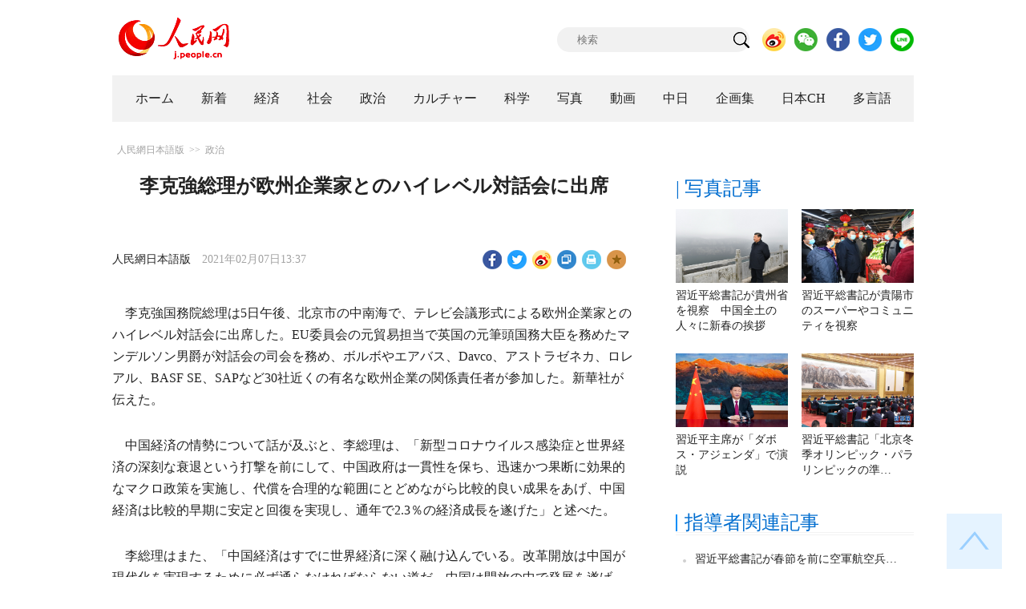

--- FILE ---
content_type: text/html
request_url: http://j.people.com.cn/n3/2021/0207/c94474-9817075.html
body_size: 9331
content:
<!DOCTYPE html PUBLIC "-//W3C//DTD XHTML 1.0 Transitional//EN" "http://www.w3.org/TR/xhtml1/DTD/xhtml1-transitional.dtd">
<html xmlns="http://www.w3.org/1999/xhtml">
<head>
<!--解决Twiiter无法识别官网链接-->
<meta name="twitter:card" content="summary_large_image" />
<meta name="twitter:title" content="李克強総理が欧州企業家とのハイレベル対話会に出席" />
<meta name="twitter:description" content="李克強国務院総理は5日午後、北京市の中南海で、テレビ会議形式による欧州企業家とのハイレベル対話会に出席した。EU委員会の元貿易担当で英国の元筆頭国務大臣を務めたマンデルソン男爵が対話会の司会を務め、ボルボやエアバス、Davco、アストラゼネカ、ロレアル、BASF SE、SAPなど30社近くの有名な欧州企業の関係責任者が参加した。" />
<meta name="twitter:image:src" content="" />
<!--解决Twiiter无法识别官网链接-->
<meta http-equiv="content-type" content="text/html;charset=UTF-8"/>
<meta http-equiv="Content-Language" content="utf-8" />
<meta content="all" name="robots" />
<title>李克強総理が欧州企業家とのハイレベル対話会に出席--人民網日本語版--人民日報</title>
<meta name="copyright" content="" />
<meta name="description" content="李克強国務院総理は5日午後、北京市の中南海で、テレビ会議形式による欧州企業家とのハイレベル対話会に出席した。EU委員会の元貿易担当で英国の元筆頭国務大臣を務めたマンデルソン男爵が対話会の司会を務め、ボルボやエアバス、Davco、アストラゼネカ、ロレアル、BASF SE、SAPなど30社近くの有名な欧州企業の関係責任者が参加した。" />
<meta name="keywords" content="李克強" />
<meta name="filetype" content="0" />
<meta name="publishedtype" content="1" />
<meta name="pagetype" content="1" />
<meta name="catalogs" content="F_94474" />
<meta name="contentid" content="F_9817075" />
<meta name="publishdate" content="2021-02-07" />
<meta name="author" content="F_200809" />
<meta name="source" content="ソース：人民網日本語版 オリジナル" />
<meta name="editor" content="F_200809">
<meta name="sourcetype" content="10">
<meta http-equiv="X-UA-Compatible" content="IE=10" />
<meta name="viewport" content="width=device-width,initial-scale=1.0,minimum-scale=1.0,maximum-scale=1.0" />
<link href="/img/FOREIGN/2018/12/312942/page.css" type="text/css" rel="stylesheet" media="all" />
<link href="/img/FOREIGN/2018/12/312942/mobile.css" type="text/css" rel="stylesheet" media="all" />
<link href="http://tools.people.com.cn/libs/swiper/3.3.1/swiper-3.3.1.min.css" rel="stylesheet" type="text/css" />
<script src="http://tools.people.com.cn/libs/jquery/1.11.1/jquery-1.11.1.min.js" type="text/javascript"></script>
<script src="http://tools.people.com.cn/libs/swiper/3.3.1/swiper-3.3.1.jquery.min.js" type="text/javascript"></script>
<script src="/img/FOREIGN/2018/12/312942/js/nav.js" type="text/javascript"></script>
</head>
<body>
<!--header-->
<div class="w1000 mt30 banner clearfix" style="display:none;">
	<div class="fl"></div>
    <div class="center fl"></div>
    <div class="fr"></div>
</div>

<!--logo-->
<div class="w1000 logo clearfix">
	<div class="fl"><a href="http://j.people.com.cn/" target="_blank"><img src="/img/FOREIGN/2018/12/312942/images/logo.png" alt="" /></a></div>
	<div class="fr">
    	<span><b><a href="https://www.facebook.com/jinminmou">Facebook</a></b>&nbsp;&nbsp;<b><a href="https://twitter.com/peopledailyJP">Twitter</a></b></span>
		<div class="search">
			<form action="http://search.people.com.cn/language/jsearch.do" name="searchForm" method="post" target="_blank">
				<input name="siteName" value="j" type="hidden" />
				<input name="pageNum" value="1" type="hidden" />
				<input type="text" name="keyword" id="keyword" class="s1" value="" placeholder="検索" /><input type="image" name="button" id="button" value="search" src="/img/FOREIGN/2018/12/312942/images/icon1.png" />
			</form>
		</div>
		<div class="share_btn">
			<a href="https://weibo.com/peoplejapan?is_hot=1" target="_blank"><img src="/NMediaFile/2018/1212/FOREIGN201812121645393611703500686.png" width="29" height="29"/></a>
<a href="http://j.people.com.cn/n3/2019/0225/c94475-9549680.html" target="_blank"><img src="/NMediaFile/2018/1212/FOREIGN201812121645395242656659857.png" width="29" height="29"/></a>
<a href="https://www.facebook.com/jinminmou" target="_blank"><img src="/NMediaFile/2018/1212/FOREIGN201812121645395897063335483.png" width="29" height="29"/></a>
<a href="https://twitter.com/peopledailyJP" target="_blank"><img src="/NMediaFile/2018/1212/FOREIGN201812121645396555978173595.png" width="29" height="29"/></a>
<a href="https://lin.ee/B7QLNpW" target="_blank"><img src="/NMediaFile/2018/1212/FOREIGN201812121645397218324186259.png" width="29" height="29"/></a>

		</div>
	</div>
</div>
<!--nav-->
<div id="nav_box">
<div class="w1000 nav clearfix">
<ul><li><i><a href="http://j.people.com.cn/ 

"  target="_blank">ホーム</a></i></li>
<li><i><a href="http://j.people.com.cn/94765/index.html 

"  target="_blank">新着</a></i></li>
<li>
<i><a href="http://j.people.com.cn/94476/index.html 

" target="_blank">経済</a></i>
<div style="width:490px;">
<span></span>
<em><a href="/94476/415844/index.html" target="_blank">丸わかり！中国キーワード</a>|<a href="http://j.people.com.cn/96019/index.html" target="_blank">中国における日本企業</a>|<a href="http://j.people.com.cn/94476/310100/index.html" target="_blank">経済関連データ</a></em>
</div>
</li>
<li>
<i><a href="http://j.people.com.cn/94475/index.html" target="_blank">社会</a></i>
<div style="width:120px;">
<span></span>
<em><a href="http://j.people.com.cn/94475/202874/index.html" target="_blank">健康知恵袋</a></em>
</div>
</li>
<li>
<i><a href="http://j.people.com.cn/94474/index.html 

" target="_blank" target="_blank">政治</a></i>
<div style="width:380px;">
<span></span>
<em><a href="http://j.people.com.cn/95959/206375/index.html" target="_blank">指導者関連報道</a>|<a href="http://j.people.com.cn/95968" target="_blank">外交部記者会見</a>|<a href="http://j.people.com.cn/94474/313798/index.html" target="_blank">共産党ニュース</a></em>
</div>
</li>
<li>
<i><a href="http://j.people.com.cn/206603/index.html" target="_blank">カルチャー</a></i>
<div style="width:260px;">
<span style="left:15%"></span>
<em><a href="http://j.people.com.cn/206603/312529/index.html" target="_blank">伝統文化</a>|<a href="http://j.people.com.cn/206603/312528/index.html" target="_blank">文化遺産</a>|<a href="http://j.people.com.cn/206603/208949/index.html" target="_blank">映画速報</a></em>
</div>
</li>
<li>
<i><a href="http://j.people.com.cn/95952/index.html" target="_blank">科学</a></i>
<div style="width:420px;">
<span></span>
<em><a href="http://j.people.com.cn/95952/414805/index.html" target="_blank">中国の最新技術</a>|<a href="http://j.people.com.cn/95952/100425/index.html" target="_blank">宇宙開発</a>|<a href="http://j.people.com.cn/95952/100421/index.html" target="_blank">資源·環境</a>|<a href="http://j.people.com.cn/95952/100420/index.html" target="_blank">材料</a>|<a href="http://j.people.com.cn/95952/312527/index.html" target="_blank">科学と健康</a></em>
</div>
</li>
<li><i><a href="http://j.people.com.cn/94638/index.html 

" target="_blank">写真</a></i></li>
<li><i><a href="http://j.people.com.cn/94689/index.html 

" target="_blank">動画</a></i></li>
<li><i><a href="http://j.people.com.cn/94473/index.html 

" target="_blank">中日</a></i></li>
<li><i><a href="http://j.people.com.cn/207985/index.html 

" target="_blank">企画集</a></i></li>
<li><i><a href="http://japan.people.com.cn/ 

" target="_blank">日本CH</a></i></li>
<li>
<i><a href="" target="_blank">多言語</a></i>
<div style="width:660px;margin-left: -550px;">
<span style="left:88%"></span>
<em><a href="http://www.people.com.cn/ 

" target="_blank">中国語</a>|<a href="http://en.people.cn/index.html 

" target="_blank">英語</a>|<a href="http://russian.people.com.cn/ 

" target="_blank">ロシア語</a>|<a href="http://french.peopledaily.com.cn/ 

" target="_blank">フランス語</a>|<a href="http://spanish.peopledaily.com.cn/ 

" target="_blank">スペイン語</a>|<a href="http://arabic.people.com.cn/ 

" target="_blank">アラビア語</a>|<a href="http://kr.people.com.cn/ 

" target="_blank">韓国語</a>|<a href="http://german.people.com.cn/ 

" target="_blank">ドイツ語</a>|<a href="http://portuguese.people.com.cn/ 

" target="_blank">ポルトガル</a></em>
</div>
</li></ul>
</div>
</div>
<div class="w1000 nav_mob clearfix">
	<div class="swiper-wrapper"><span class="swiper-slide"><a href="http://j.people.com.cn/94474/index.html">政治</a></span>
<span class="swiper-slide"><a href="http://j.people.com.cn/94476/index.html">経済</a></span>
<span class="swiper-slide"><a href="http://j.people.com.cn/94475/index.html">社会</a></span>
<span class="swiper-slide"><a href="http://j.people.com.cn/95952/index.html">科学</a></span>
<span class="swiper-slide"><a href="http://j.people.com.cn/94638/index.html">写真</a></span>
<span class="swiper-slide"><a href="http://j.people.com.cn/94689/index.html">動画</a></span>
<span class="swiper-slide"><a href="http://j.people.com.cn/94473/index.html">中日</a></span>
<span class="swiper-slide"><a href="http://j.people.com.cn/206603/index.html">カルチャー</a></span>
<span class="swiper-slide"><a href="http://japan.people.com.cn/">日本チャンネル</a></span></div>
	<div class="swiper-button-next"></div>
</div>
<script>
var swiper = new Swiper('.nav_mob', {
   direction:'horizontal',
   slidesPerView :'auto',
   slideToClickedSlide: true,
   nextButton: '.swiper-button-next'
});
</script>
<!--txt_con-->
<div class="w1000 d2Con txt_con clearfix">
	<div class="fl">
		<div class="d2nav clearfix"><a href="http://j.people.com.cn/" class="clink">人民網日本語版</a>&gt;&gt;<a href="http://j.people.com.cn/94474/" class="clink">政治</a></div>
		<h1>李克強総理が欧州企業家とのハイレベル対話会に出席</h1>
        <h2></h2>
		<div class="txt_1 clearfix">
			<div class="left"><a href="http://j.people.com.cn/">人民網日本語版</a>　2021年02月07日13:37</div>
			<div class="right">
				<div class="bdsharebuttonbox">
					<a href="#" class="bds_fbook" data-cmd="fbook" title="分享到Facebook"></a>
					<a href="#" class="bds_twi" data-cmd="twi" title="分享到Twitter"></a>
					<a href="#" class="bds_tsina" data-cmd="tsina" title="分享到新浪微博"></a>
					<a href="#" class="bds_copy" data-cmd="copy" title="分享到复制网址"></a>
					<a href="#" class="bds_print" data-cmd="print" title="分享到打印"></a>
					<a href="javascript:;" class="bds_favor" onclick="javascript:addfavor('','人民網日本語版');"  title="お気に入りに追加"></a>
				</div>
				<script>
				window._bd_share_config={"common":{"bdSnsKey":{},"bdText":"","bdMini":"2","bdMiniList":false,"bdPic":"","bdStyle":"1","bdSize":"24"},"share":{}};with(document)0[(getElementsByTagName('head')[0]||body).appendChild(createElement('script')).src='http://bdimg.share.baidu.com/static/api/js/share.js?v=89860593.js?cdnversion='+~(-new Date()/36e5)];
				</script>
				<script src="/img/FOREIGN/2018/12/312942/js/addfavor.js" type="text/javascript"></script>
			</div>
		</div>
		<div class="txt_2 clearfix">
			
            <p style="text-indent: 1em;">
	李克強国務院総理は5日午後、北京市の中南海で、テレビ会議形式による欧州企業家とのハイレベル対話会に出席した。EU委員会の元貿易担当で英国の元筆頭国務大臣を務めたマンデルソン男爵が対話会の司会を務め、ボルボやエアバス、Davco、アストラゼネカ、ロレアル、BASF SE、SAPなど30社近くの有名な欧州企業の関係責任者が参加した。新華社が伝えた。</p>
<p style="text-indent: 1em;">
	中国経済の情勢について話が及ぶと、李総理は、「新型コロナウイルス感染症と世界経済の深刻な衰退という打撃を前にして、中国政府は一貫性を保ち、迅速かつ果断に効果的なマクロ政策を実施し、代償を合理的な範囲にとどめながら比較的良い成果をあげ、中国経済は比較的早期に安定と回復を実現し、通年で2.3％の経済成長を遂げた」と述べた。</p>
<p style="text-indent: 1em;">
	李総理はまた、「中国経済はすでに世界経済に深く融け込んでいる。改革開放は中国が現代化を実現するために必ず通らなければならない道だ。中国は開放の中で発展を遂げ、開放の中で自身の発展レベルを高め続けてきた。我々は対外開放の決意を受け継ぎ、貿易投資の自由化と円滑化の促進に努めていく。各方面は向き合って進み、共に多国間主義などの国際的共通認識を守り、共にルールを基礎とした多国間貿易体制と公平な競争原則に従っていくべきだ。中国と欧州は先ごろ、期限通りの投資協定交渉妥結を宣言し、中国と欧州が国際ルールを守るために共に努力し、経済協力を新たな段階へと引き上げるという共通のビジョンを示した」と指摘した。</p>
<p style="text-indent: 1em;">
	ワクチン協力について李総理は、「ワクチンは世界的な新型コロナ感染症の流行と闘うための最終兵器であり、世界の公共財であり、国際社会はワクチンの世界的協力を強化しなければならない。欧州の医薬企業などは中国企業と共にワクチン生産協力の展開に成功しており、各国の企業活動再開と人類の健康と幸福を守るためには世界の産業チェーンとサプライチェーンの安定が極めて重要であることを改めて裏付けた。中国は人々の健康と安全によりよく貢献するために、各方面と共にワクチンや薬物の研究開発における協力を強化していく」と述べた。</p>
<p style="text-indent: 1em;">
	気候変動対応について李総理は、「人類にとって地球は一つであり、国際社会は二酸化炭素排出量と汚染を削減するために共に努力していかなければならない。習近平主席は先ごろ、中国は2030年までに二酸化炭素排出量をピークアウトさせ、2060年までにカーボンニュートラルを実現させることを目指すと発表し、中国政府は現在そのロードマップを策定している。中国は製造業大国として、現有の資源を活用し、質の高い発展を推進していく中で、エネルギー構造の低炭素化モデルへの転換と経済社会の全面的に環境に配慮したグリーンなモデルへの転換を促進していく。中国と欧州のグリーン発展、デジタル経済、スマート製造における協力には大きな将来性がある。欧州側には、クリーンエネルギー技術などの面で中国への開放を拡大することを望んでいる。中国側は、欧州側と共に関連協力を強化し、全人類の幸福により貢献していきたい」と述べた。</p>
<p style="text-indent: 1em;">
	マンデルソン氏ら出席者は、中国が経済と社会の発展を推進する中で成し遂げた成果を称賛し、「新型コロナ感染症は多国間主義とグローバルな協力が極めて重要であることをいっそう浮き彫りにした。強力な欧中パートナーシップは、国際社会が世界的な試練に対応できるよう導いていくだろう。欧州と中国が期限通りに投資協定交渉を妥結したことは対外的に大きな朗報となった。欧州企業界は協定の批准と全面的な実施の推進を期待すると同時に、中国側とともにグリーン発展やデジタルへのモデル転換、金融投資、気候変動などにおける協力を拡大することを希望している。中国の急速な発展と経済の継続的繁栄は、長期的にわたって中国に投資している欧州企業にとって大きなメリットとなる。欧州企業界は中国の発展を確信しており、引き続き対中協力の強化に努めていく」とした。（編集AK）</p>
<p style="text-indent: 1em;">
	「人民網日本語版」2021年2月7日&nbsp;</p>

        	<div class="page_n clearfix"></div>
            
		</div>
		<div class="tit1 tit4 tit5 clearfix"><h2>最新ニュース</h2></div>
		<ul class="list_14 list7 clearfix"><li><a href="/n3/2021/0204/c94474-9816224.html" target=_blank>李克強総理、RCEPに関する国内作業に関する報告を聴取</a></li><li><a href="/n3/2021/0203/c94474-9815845.html" target=_blank>李克強総理、「海外人材誘致制度体系をさらに整備」</a></li><li><a href="/n3/2020/1225/c94474-9803058.html" target=_blank>李克強総理「実践と歴史の検証に耐えうる計画綱要を策定」</a></li><li><a href="/n3/2020/1215/c94474-9799469.html" target=_blank>李克強総理「世界経済の力強く持続可能な成長を促進」</a></li><li><a href="/n3/2020/1209/c94474-9797565.html" target=_blank>李克強総理「中国経済の合理的範囲内の運営維持に努力」</a></li><li><a href="/n3/2020/1203/c94474-9795504.html" target=_blank>国務院常務会議、RCEP発効・実施関連作業の加速を指示</a></li></ul>
		<div class="tit1 tit4 tit5 clearfix"><h2>注目フォトニュース</h2></div>
		<ul class="pic13 clearfix"><li>
	<a href="/n3/2021/0202/c94474-9815420.html" target="_blank"><img src="/NMediaFile/2021/0202/FOREIGN202102021506000345410692310.jpg" width="196" height="130" alt="2月1日、パキスタンの首都イスラマバード近くにあるヌール・カーン空軍基地で行われた新型コロナウイルスワクチン引き渡し式で、スピーチを行うパキスタンのシャー・メムード・クレシ外相。"/></a><span><a href='/n3/2021/0202/c94474-9815420.html' >中国政府が対外援助した新型コロナワクチン第1陣がパキスタンに引き渡し</a></span>
</li>
<li>
	<a href="/n3/2021/0204/c94474-9816203.html" target="_blank"><img src="/mediafile/pic/20210204/89/2115532953013347793.jpg" width="196" height="130"/></a><span><a href='/n3/2021/0204/c94474-9816203.html' >中国、COVAXに1千万回分のワクチン提供を決定</a></span>
</li>
<li>
	<a href="/n3/2021/0127/c94474-9813491.html" target="_blank"><img src="/NMediaFile/2021/0127/FOREIGN202101271404000190387338652.jpg" width="196" height="130"/></a><span><a href='/n3/2021/0127/c94474-9813491.html' >崔天凱駐米大使に聞く、バイデン大統領就任後の中米関係</a></span>
</li>
<li>
	<a href="/n3/2021/0127/c94474-9813625.html" target="_blank"><img src="/mediafile/pic/20210127/94/4264862356265121506.gif" width="196" height="130" alt="2016年7月6日、中国空軍航空兵部隊に正式配備。"/></a><span><a href='/n3/2021/0127/c94474-9813625.html' >中国軍の大型輸送機「運-20」が初飛行から8年</a></span>
</li>
<li>
	<a href="/n3/2021/0126/c94474-9812897.html" target="_blank"><img src="/NMediaFile/2021/0126/FOREIGN202101260921000522117212873.jpg" width="196" height="130"/></a><span><a href='/n3/2021/0126/c94474-9812897.html' >北京の大規模PCR検査がスピードアップしたのはなぜか</a></span>
</li>
<li>
	<a href="/n3/2021/0121/c94474-9811864.html" target="_blank"><img src="/NMediaFile/2021/0121/FOREIGN202101211549000079609760658.jpg" width="196" height="130"/></a><span><a href='/n3/2021/0121/c94474-9811864.html' >中国人民対外友好協会会長が日本の新中国大使と会談「中日関係の前向きな発展を推進」</a></span>
</li>
</ul>
		<div class="txt5 clearfix">
			<h3>コメント</h3>
			<div>
				<form action="http://foreign_comments.people.cn/japanese/index.php/Comment/insercomment" id="form" name="form" method="post" accept-charset="utf-8">
                <input type = "hidden" name = "type" value = "0">
                <input type = "hidden" name = "news_id" id = "news_id" value = "9817075">
                <input type = "hidden" name = "news_url" value = "http://j.people.com.cn/n3/2021/0207/c94474-9817075.html">
                <input type = "hidden" name = "news_title" value = '李克強総理が欧州企業家とのハイレベル対話会に出席'>
                <input type = "hidden" name = "node_id" value = "94474">
		        <ul>
		            <li><span><em>名前</em> <input type="text"  name="uid" id="uid"></span><a href="http://foreign_comments.people.cn/japanese/index.php/comment/netuser/9817075" target="_blank"><a href="/414792/index.html" target="_blank">すべてのコメントを見る</a></a></li>
		            <li><em>コメントを書く
</em><textarea  name="comment" id="comment" cols="45" rows="5"></textarea></li>
		            <li class="end"><a href="#" onclick="chake_submit()">送信</a></li>
		        </ul>
		        </form>
		    </div>
		</div>
	</div>
	<div class="fr">
    	<div class="tit2 d2tit2 clearfix" id="tit4"><span class="active">| 写真記事</span></div>
    	<ul class="pic8 clearfix" style="display:block;"><li><a href="/n3/2021/0204/c94474-9816204.html" target="_blank"><img src="/NMediaFile/2021/0204/FOREIGN202102041056000295040693126.jpg" width="140" height="92"/></a><a href='/n3/2021/0204/c94474-9816204.html' >習近平総書記が貴州省を視察　中国全土の人々に新春の挨拶</a></li>
<li><a href="/n3/2021/0205/c94474-9816565.html" target="_blank"><img src="/NMediaFile/2021/0205/FOREIGN202102050951000550909266237.jpg" width="140" height="92"/></a><a href='/n3/2021/0205/c94474-9816565.html' >習近平総書記が貴陽市のスーパーやコミュニティを視察</a></li>
<li><a href="/n3/2021/0126/c94474-9813088.html" target="_blank"><img src="/NMediaFile/2021/0126/FOREIGN202101261408000545316920157.jpg" width="140" height="92" alt="1月25日、WEFのオンライン会合「ダボス・アジェンダ」に北京から出席し、特別スピーチを行った習近平国家主席（撮影・李学仁）"/></a><a href='/n3/2021/0126/c94474-9813088.html' >習近平主席が「ダボス・アジェンダ」で演説</a></li>
<li><a href="/n3/2021/0121/c94474-9811743.html" target="_blank"><img src="/NMediaFile/2021/0121/FOREIGN202101211128000017126916168.jpg" width="140" height="92"/></a><a href='/n3/2021/0121/c94474-9811743.html' >習近平総書記「北京冬季オリンピック・パラリンピックの準…</a></li>
</ul>
        <div class="tit2 d2tit3 clearfix"><h2><a href="http://j.people.com.cn/95959/206375/index.html" target="_blank">指導者関連記事</a></h2></div>
        <ul class="list_14 list4 clearfix"><li><a href='/n3/2021/0207/c94474-9817025.html' target="_blank">習近平総書記が春節を前に空軍航空兵…</a></li>
<li><a href='/n3/2021/0205/c94474-9816565.html' target="_blank">習近平総書記が貴陽市のスーパーやコ…</a></li>
<li><a href='/n3/2021/0204/c94474-9816204.html' target="_blank">習近平総書記が貴州省を視察　中国全…</a></li>
<li><a href='/n3/2021/0202/c94474-9815388.html' target="_blank">習近平総書記が新春を前に党外代表ら…</a></li>
<li><a href='/n3/2021/0201/c94474-9815001.html' target="_blank">習近平総書記、ベトナム共産党のグエ…</a></li>
<li><a href='/n3/2021/0129/c94474-9814359.html' target="_blank">習近平国家主席がボリビア大統領と電…</a></li>
<li><a href='/n3/2021/0128/c94474-9813872.html' target="_blank">習近平国家主席、マカオ特別行政区長…</a></li>
<li><a href='/n3/2021/0128/c94474-9813864.html' target="_blank">習近平国家主席、香港特別行政区長官…</a></li>

</ul>
        <div class="tit2 d2tit2 clearfix" id="tit5"><span class="active"><a href="http://j.people.com.cn/94474/313798/index.html" target="_blank">| 共産党ニュース</a></span><span>| 評論</span></div>
        <ul class="list_14 list4 list6 clearfix" style="display: block;"><li><a href='/n3/2021/0119/c94474-9810994.html' target="_blank">中国共産党第1回全国代表大会記念館…</a></li>
<li><a href='/n3/2021/0115/c94474-9810074.html' target="_blank">中共中央統一戦線活動部元常務副部長…</a></li>
<li><a href='/n3/2021/0112/c94474-9808534.html' target="_blank">習近平総書記が金正恩氏の朝鮮労働党…</a></li>
<li><a href='/n3/2021/0112/c94474-9808513.html' target="_blank">習近平総書記「社会主義現代化国家の…</a></li>

</ul>
        <ul class="list_14 list4 list6 clearfix" style="display: none;"><li><a href='/n3/2021/0202/c95952-9815501.html' target="_blank">結婚相手の紹介、アルゴリズムと友人…</a></li>
<li><a href='/n3/2021/0129/c94474-9814599.html' target="_blank">世界の新型コロナ対策には大国間の連…</a></li>
<li><a href='/n3/2021/0129/c94475-9814328.html' target="_blank">ここ10年でSNSがもたらした変化</a></li>
<li><a href='/n3/2021/0127/c94474-9813618.html' target="_blank">この時代の抱える4つの課題を解決</a></li>
<li><a href='/n3/2021/0126/c94474-9813044.html' target="_blank">【国際観察】政権交代でも積年の弊害…</a></li>
<li><a href='/n3/2021/0125/c94474-9812716.html' target="_blank">「ダボス・アジェンダ」、パンデミッ…</a></li>
<li><a href='/n3/2021/0122/c94474-9812197.html' target="_blank">国益を守る中国の決意は揺るぎないもの</a></li>
<li><a href='/n3/2021/0120/c94474-9811386.html' target="_blank">「ダボス・アジェンダ」対話　中国の…</a></li>
<li><a href='/n3/2021/0118/c94474-9810707.html' target="_blank">中国製ワクチンが世界で歓迎される理…</a></li>
<li><a href='/n3/2021/0118/c94474-9810628.html' target="_blank">王毅部長の東南アジア歴訪は中国AS…</a></li>

</ul>
        <div class="tit2 d2tit3 clearfix"><h2><a href="http://j.people.com.cn/95968/" target="_blank">外交部記者会見</a></h2></div>
        <ul class="list_14 list4 clearfix"><li><a href='/n3/2021/0205/c94474-9816643.html' target="_blank">米国務省が再び新疆のイメージを毀損…</a></li>
<li><a href='/n3/2021/0204/c94474-9816338.html' target="_blank">第12回中日高級事務レベル海洋協議…</a></li>
<li><a href='/n3/2021/0204/c94474-9816283.html' target="_blank">外交部、「国際社会はミャンマーの相…</a></li>
<li><a href='/n3/2021/0203/c94474-9815883.html' target="_blank">米側も中国のようにWHO専門家を新…</a></li>
<li><a href='/n3/2021/0203/c94474-9815847.html' target="_blank">第12回中日高級事務レベル海洋協議…</a></li>
<li><a href='/n3/2021/0202/c94474-9815600.html' target="_blank">98か国・地域の新型コロナ対応ラン…</a></li>
<li><a href='/n3/2021/0202/c94474-9815554.html' target="_blank">外交部、可能な限り新型コロナワクチ…</a></li>
<li><a href='/n3/2021/0129/c94474-9814440.html' target="_blank">ウイルスにレッテルを貼り、パンデミ…</a></li>

</ul>
	</div>
</div>
<!--copyright-->
<div id="copyright">このウェブサイトの著作権は人民網にあります。<br />
掲載された記事、写真の無断転載を禁じます。<br />
Tel:日本（03）3449-8257 Mail：japan@people.cn</div>
<!--fd_right-->
<div id="fd_right">
	<span><a onclick="window.scroll(0,0);this.blur()" href="javascript:void(0);"><img src="/img/FOREIGN/2018/12/312942/images/back.png" alt="" /></a></span>
    <span class="right_mob"><a onclick="window.scroll(0,0);this.blur()" href="javascript:void(0);"><img src="/img/FOREIGN/2018/12/312942/images/top.png" alt="" /></a></span>
</div>
<script src="http://tools.people.com.cn/libs/jquery/1.11.1/jquery-1.11.1.min.js" type="text/javascript"></script>
<script src="/img/FOREIGN/2018/12/312942/js/jquery.tu.js" type="text/javascript"></script>
<script src="/img/FOREIGN/2018/12/312942/js/d2.js" type="text/javascript"></script>
<script type="text/javascript">
$(document).ready(function(){
	$('.txt_2 p img').removeAttr("style");
	$('.txt_3 dl').eq(-1).css("border-bottom","none");
	$('.pic13 li:nth-child(3n+1)').css("margin-left",0);
});
</script>
<script type="text/javascript">
function chake_submit(){
	var uid = $('#uid').val();  
	var comment = $('#comment').val(); 
	var news_id = $('#news_id').val();

	var cookies_newsid = $.cookie(news_id);
	if (cookies_newsid == comment){
		alert('重複コメントの投稿はおやめください。');
		return false;
	}else{
		if(uid == ''){
			alert('お名前欄が記入されていません。');
			return false;
		}
		if(comment == ''){
		   alert('コメント欄が記入されていません。');
		   return false;
		}
		$.cookie(news_id, comment, { expires: 1 }); 
		document.getElementById('form').submit();  
	}
}
</script>
<script src="http://www.people.com.cn/img/2016wb/jweixin-1.0.0.js" type="text/javascript"></script>
<script type="text/javascript">
var str="李克強総理が欧州企業家とのハイレベル対話会に出席--政治--人民网 ";
var str1="李克強総理が欧州企業家とのハイレベル対話会に出席";
str=str.replace(/&nbsp;/g," ")
str=str.replace(/&quot;/g,'"')
str=str.replace(/<br>/g,"")
str1=str1.replace(/&nbsp;/g," ")
str1=str1.replace(/&quot;/g,'"')
str1=str1.replace(/<br>/g,"")
var wxData = {
	"imgUrl": "http://www.people.com.cn/img/2016wb/images/logo_share.jpg", // 200x200
	"link": window.location.href,
	"desc": "" + str + "",
	"title": "" + str1 + ""
};
</script>
<script src="http://www.people.com.cn/img/2016wb/WeiXinData.js" type="text/javascript"></script>
<img src="http://counter.people.cn:8000/d.gif?id=9817075" width=0 height=0 style="display:none;">
<script src="http://tools.people.com.cn/css/2010tianrun/webdig_test.js" language="javascript" type="text/javascript" async></script>
</body>
</html>

--- FILE ---
content_type: text/html;charset=ISO-8859-1
request_url: http://wx-api.people.com.cn/weixin/JS.js?url=http%3A%2F%2Fj.people.com.cn%2Fn3%2F2021%2F0207%2Fc94474-9817075.html
body_size: 282
content:
var peopleWXConfig = {debug: false,appId: 'wxe9121b636db7c039',timestamp: '1769422555',nonceStr: 'people',signature: '660025e724bbca911e52e25998d7c026fe0a33ef',jsApiList: []};